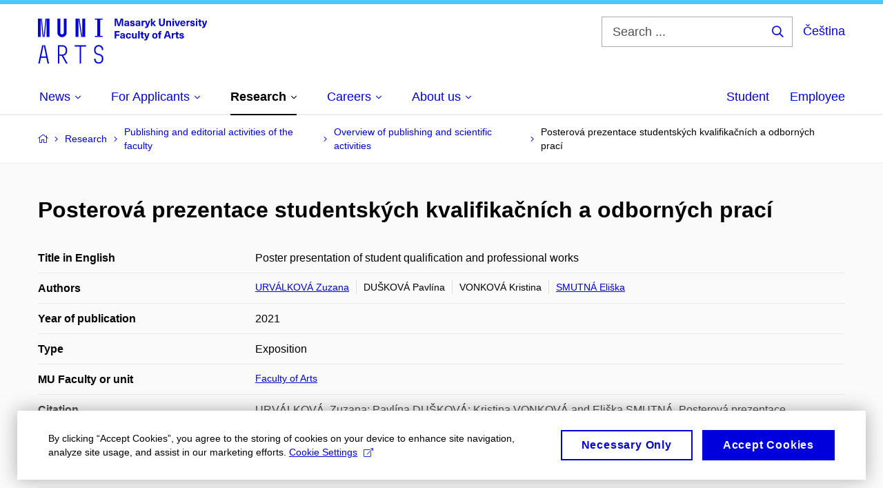

--- FILE ---
content_type: text/plain; charset=utf-8
request_url: https://www.phil.muni.cz/Redakce/Api/ExtProxyApi/GetCitation?id=1807873&lang=en
body_size: -274
content:
URVÁLKOVÁ, Zuzana; Pavlína DUŠKOVÁ; Kristina VONKOVÁ and Eliška
SMUTNÁ. Posterová prezentace studentských kvalifikačních a
odborných prací (Poster presentation of student qualification
and professional works). 2021.